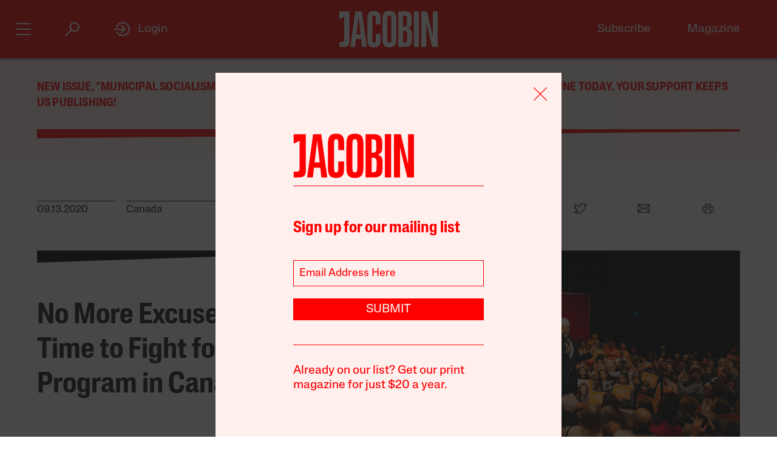

--- FILE ---
content_type: text/html; charset=utf-8
request_url: https://www.google.com/recaptcha/api2/anchor?ar=1&k=6LfynRwqAAAAAHbKp1M101AvivMbb2zoh_0NsixL&co=aHR0cHM6Ly9qYWNvYmluLmNvbTo0NDM.&hl=en&v=PoyoqOPhxBO7pBk68S4YbpHZ&size=invisible&anchor-ms=20000&execute-ms=30000&cb=1ugd5q1eqyju
body_size: 48479
content:
<!DOCTYPE HTML><html dir="ltr" lang="en"><head><meta http-equiv="Content-Type" content="text/html; charset=UTF-8">
<meta http-equiv="X-UA-Compatible" content="IE=edge">
<title>reCAPTCHA</title>
<style type="text/css">
/* cyrillic-ext */
@font-face {
  font-family: 'Roboto';
  font-style: normal;
  font-weight: 400;
  font-stretch: 100%;
  src: url(//fonts.gstatic.com/s/roboto/v48/KFO7CnqEu92Fr1ME7kSn66aGLdTylUAMa3GUBHMdazTgWw.woff2) format('woff2');
  unicode-range: U+0460-052F, U+1C80-1C8A, U+20B4, U+2DE0-2DFF, U+A640-A69F, U+FE2E-FE2F;
}
/* cyrillic */
@font-face {
  font-family: 'Roboto';
  font-style: normal;
  font-weight: 400;
  font-stretch: 100%;
  src: url(//fonts.gstatic.com/s/roboto/v48/KFO7CnqEu92Fr1ME7kSn66aGLdTylUAMa3iUBHMdazTgWw.woff2) format('woff2');
  unicode-range: U+0301, U+0400-045F, U+0490-0491, U+04B0-04B1, U+2116;
}
/* greek-ext */
@font-face {
  font-family: 'Roboto';
  font-style: normal;
  font-weight: 400;
  font-stretch: 100%;
  src: url(//fonts.gstatic.com/s/roboto/v48/KFO7CnqEu92Fr1ME7kSn66aGLdTylUAMa3CUBHMdazTgWw.woff2) format('woff2');
  unicode-range: U+1F00-1FFF;
}
/* greek */
@font-face {
  font-family: 'Roboto';
  font-style: normal;
  font-weight: 400;
  font-stretch: 100%;
  src: url(//fonts.gstatic.com/s/roboto/v48/KFO7CnqEu92Fr1ME7kSn66aGLdTylUAMa3-UBHMdazTgWw.woff2) format('woff2');
  unicode-range: U+0370-0377, U+037A-037F, U+0384-038A, U+038C, U+038E-03A1, U+03A3-03FF;
}
/* math */
@font-face {
  font-family: 'Roboto';
  font-style: normal;
  font-weight: 400;
  font-stretch: 100%;
  src: url(//fonts.gstatic.com/s/roboto/v48/KFO7CnqEu92Fr1ME7kSn66aGLdTylUAMawCUBHMdazTgWw.woff2) format('woff2');
  unicode-range: U+0302-0303, U+0305, U+0307-0308, U+0310, U+0312, U+0315, U+031A, U+0326-0327, U+032C, U+032F-0330, U+0332-0333, U+0338, U+033A, U+0346, U+034D, U+0391-03A1, U+03A3-03A9, U+03B1-03C9, U+03D1, U+03D5-03D6, U+03F0-03F1, U+03F4-03F5, U+2016-2017, U+2034-2038, U+203C, U+2040, U+2043, U+2047, U+2050, U+2057, U+205F, U+2070-2071, U+2074-208E, U+2090-209C, U+20D0-20DC, U+20E1, U+20E5-20EF, U+2100-2112, U+2114-2115, U+2117-2121, U+2123-214F, U+2190, U+2192, U+2194-21AE, U+21B0-21E5, U+21F1-21F2, U+21F4-2211, U+2213-2214, U+2216-22FF, U+2308-230B, U+2310, U+2319, U+231C-2321, U+2336-237A, U+237C, U+2395, U+239B-23B7, U+23D0, U+23DC-23E1, U+2474-2475, U+25AF, U+25B3, U+25B7, U+25BD, U+25C1, U+25CA, U+25CC, U+25FB, U+266D-266F, U+27C0-27FF, U+2900-2AFF, U+2B0E-2B11, U+2B30-2B4C, U+2BFE, U+3030, U+FF5B, U+FF5D, U+1D400-1D7FF, U+1EE00-1EEFF;
}
/* symbols */
@font-face {
  font-family: 'Roboto';
  font-style: normal;
  font-weight: 400;
  font-stretch: 100%;
  src: url(//fonts.gstatic.com/s/roboto/v48/KFO7CnqEu92Fr1ME7kSn66aGLdTylUAMaxKUBHMdazTgWw.woff2) format('woff2');
  unicode-range: U+0001-000C, U+000E-001F, U+007F-009F, U+20DD-20E0, U+20E2-20E4, U+2150-218F, U+2190, U+2192, U+2194-2199, U+21AF, U+21E6-21F0, U+21F3, U+2218-2219, U+2299, U+22C4-22C6, U+2300-243F, U+2440-244A, U+2460-24FF, U+25A0-27BF, U+2800-28FF, U+2921-2922, U+2981, U+29BF, U+29EB, U+2B00-2BFF, U+4DC0-4DFF, U+FFF9-FFFB, U+10140-1018E, U+10190-1019C, U+101A0, U+101D0-101FD, U+102E0-102FB, U+10E60-10E7E, U+1D2C0-1D2D3, U+1D2E0-1D37F, U+1F000-1F0FF, U+1F100-1F1AD, U+1F1E6-1F1FF, U+1F30D-1F30F, U+1F315, U+1F31C, U+1F31E, U+1F320-1F32C, U+1F336, U+1F378, U+1F37D, U+1F382, U+1F393-1F39F, U+1F3A7-1F3A8, U+1F3AC-1F3AF, U+1F3C2, U+1F3C4-1F3C6, U+1F3CA-1F3CE, U+1F3D4-1F3E0, U+1F3ED, U+1F3F1-1F3F3, U+1F3F5-1F3F7, U+1F408, U+1F415, U+1F41F, U+1F426, U+1F43F, U+1F441-1F442, U+1F444, U+1F446-1F449, U+1F44C-1F44E, U+1F453, U+1F46A, U+1F47D, U+1F4A3, U+1F4B0, U+1F4B3, U+1F4B9, U+1F4BB, U+1F4BF, U+1F4C8-1F4CB, U+1F4D6, U+1F4DA, U+1F4DF, U+1F4E3-1F4E6, U+1F4EA-1F4ED, U+1F4F7, U+1F4F9-1F4FB, U+1F4FD-1F4FE, U+1F503, U+1F507-1F50B, U+1F50D, U+1F512-1F513, U+1F53E-1F54A, U+1F54F-1F5FA, U+1F610, U+1F650-1F67F, U+1F687, U+1F68D, U+1F691, U+1F694, U+1F698, U+1F6AD, U+1F6B2, U+1F6B9-1F6BA, U+1F6BC, U+1F6C6-1F6CF, U+1F6D3-1F6D7, U+1F6E0-1F6EA, U+1F6F0-1F6F3, U+1F6F7-1F6FC, U+1F700-1F7FF, U+1F800-1F80B, U+1F810-1F847, U+1F850-1F859, U+1F860-1F887, U+1F890-1F8AD, U+1F8B0-1F8BB, U+1F8C0-1F8C1, U+1F900-1F90B, U+1F93B, U+1F946, U+1F984, U+1F996, U+1F9E9, U+1FA00-1FA6F, U+1FA70-1FA7C, U+1FA80-1FA89, U+1FA8F-1FAC6, U+1FACE-1FADC, U+1FADF-1FAE9, U+1FAF0-1FAF8, U+1FB00-1FBFF;
}
/* vietnamese */
@font-face {
  font-family: 'Roboto';
  font-style: normal;
  font-weight: 400;
  font-stretch: 100%;
  src: url(//fonts.gstatic.com/s/roboto/v48/KFO7CnqEu92Fr1ME7kSn66aGLdTylUAMa3OUBHMdazTgWw.woff2) format('woff2');
  unicode-range: U+0102-0103, U+0110-0111, U+0128-0129, U+0168-0169, U+01A0-01A1, U+01AF-01B0, U+0300-0301, U+0303-0304, U+0308-0309, U+0323, U+0329, U+1EA0-1EF9, U+20AB;
}
/* latin-ext */
@font-face {
  font-family: 'Roboto';
  font-style: normal;
  font-weight: 400;
  font-stretch: 100%;
  src: url(//fonts.gstatic.com/s/roboto/v48/KFO7CnqEu92Fr1ME7kSn66aGLdTylUAMa3KUBHMdazTgWw.woff2) format('woff2');
  unicode-range: U+0100-02BA, U+02BD-02C5, U+02C7-02CC, U+02CE-02D7, U+02DD-02FF, U+0304, U+0308, U+0329, U+1D00-1DBF, U+1E00-1E9F, U+1EF2-1EFF, U+2020, U+20A0-20AB, U+20AD-20C0, U+2113, U+2C60-2C7F, U+A720-A7FF;
}
/* latin */
@font-face {
  font-family: 'Roboto';
  font-style: normal;
  font-weight: 400;
  font-stretch: 100%;
  src: url(//fonts.gstatic.com/s/roboto/v48/KFO7CnqEu92Fr1ME7kSn66aGLdTylUAMa3yUBHMdazQ.woff2) format('woff2');
  unicode-range: U+0000-00FF, U+0131, U+0152-0153, U+02BB-02BC, U+02C6, U+02DA, U+02DC, U+0304, U+0308, U+0329, U+2000-206F, U+20AC, U+2122, U+2191, U+2193, U+2212, U+2215, U+FEFF, U+FFFD;
}
/* cyrillic-ext */
@font-face {
  font-family: 'Roboto';
  font-style: normal;
  font-weight: 500;
  font-stretch: 100%;
  src: url(//fonts.gstatic.com/s/roboto/v48/KFO7CnqEu92Fr1ME7kSn66aGLdTylUAMa3GUBHMdazTgWw.woff2) format('woff2');
  unicode-range: U+0460-052F, U+1C80-1C8A, U+20B4, U+2DE0-2DFF, U+A640-A69F, U+FE2E-FE2F;
}
/* cyrillic */
@font-face {
  font-family: 'Roboto';
  font-style: normal;
  font-weight: 500;
  font-stretch: 100%;
  src: url(//fonts.gstatic.com/s/roboto/v48/KFO7CnqEu92Fr1ME7kSn66aGLdTylUAMa3iUBHMdazTgWw.woff2) format('woff2');
  unicode-range: U+0301, U+0400-045F, U+0490-0491, U+04B0-04B1, U+2116;
}
/* greek-ext */
@font-face {
  font-family: 'Roboto';
  font-style: normal;
  font-weight: 500;
  font-stretch: 100%;
  src: url(//fonts.gstatic.com/s/roboto/v48/KFO7CnqEu92Fr1ME7kSn66aGLdTylUAMa3CUBHMdazTgWw.woff2) format('woff2');
  unicode-range: U+1F00-1FFF;
}
/* greek */
@font-face {
  font-family: 'Roboto';
  font-style: normal;
  font-weight: 500;
  font-stretch: 100%;
  src: url(//fonts.gstatic.com/s/roboto/v48/KFO7CnqEu92Fr1ME7kSn66aGLdTylUAMa3-UBHMdazTgWw.woff2) format('woff2');
  unicode-range: U+0370-0377, U+037A-037F, U+0384-038A, U+038C, U+038E-03A1, U+03A3-03FF;
}
/* math */
@font-face {
  font-family: 'Roboto';
  font-style: normal;
  font-weight: 500;
  font-stretch: 100%;
  src: url(//fonts.gstatic.com/s/roboto/v48/KFO7CnqEu92Fr1ME7kSn66aGLdTylUAMawCUBHMdazTgWw.woff2) format('woff2');
  unicode-range: U+0302-0303, U+0305, U+0307-0308, U+0310, U+0312, U+0315, U+031A, U+0326-0327, U+032C, U+032F-0330, U+0332-0333, U+0338, U+033A, U+0346, U+034D, U+0391-03A1, U+03A3-03A9, U+03B1-03C9, U+03D1, U+03D5-03D6, U+03F0-03F1, U+03F4-03F5, U+2016-2017, U+2034-2038, U+203C, U+2040, U+2043, U+2047, U+2050, U+2057, U+205F, U+2070-2071, U+2074-208E, U+2090-209C, U+20D0-20DC, U+20E1, U+20E5-20EF, U+2100-2112, U+2114-2115, U+2117-2121, U+2123-214F, U+2190, U+2192, U+2194-21AE, U+21B0-21E5, U+21F1-21F2, U+21F4-2211, U+2213-2214, U+2216-22FF, U+2308-230B, U+2310, U+2319, U+231C-2321, U+2336-237A, U+237C, U+2395, U+239B-23B7, U+23D0, U+23DC-23E1, U+2474-2475, U+25AF, U+25B3, U+25B7, U+25BD, U+25C1, U+25CA, U+25CC, U+25FB, U+266D-266F, U+27C0-27FF, U+2900-2AFF, U+2B0E-2B11, U+2B30-2B4C, U+2BFE, U+3030, U+FF5B, U+FF5D, U+1D400-1D7FF, U+1EE00-1EEFF;
}
/* symbols */
@font-face {
  font-family: 'Roboto';
  font-style: normal;
  font-weight: 500;
  font-stretch: 100%;
  src: url(//fonts.gstatic.com/s/roboto/v48/KFO7CnqEu92Fr1ME7kSn66aGLdTylUAMaxKUBHMdazTgWw.woff2) format('woff2');
  unicode-range: U+0001-000C, U+000E-001F, U+007F-009F, U+20DD-20E0, U+20E2-20E4, U+2150-218F, U+2190, U+2192, U+2194-2199, U+21AF, U+21E6-21F0, U+21F3, U+2218-2219, U+2299, U+22C4-22C6, U+2300-243F, U+2440-244A, U+2460-24FF, U+25A0-27BF, U+2800-28FF, U+2921-2922, U+2981, U+29BF, U+29EB, U+2B00-2BFF, U+4DC0-4DFF, U+FFF9-FFFB, U+10140-1018E, U+10190-1019C, U+101A0, U+101D0-101FD, U+102E0-102FB, U+10E60-10E7E, U+1D2C0-1D2D3, U+1D2E0-1D37F, U+1F000-1F0FF, U+1F100-1F1AD, U+1F1E6-1F1FF, U+1F30D-1F30F, U+1F315, U+1F31C, U+1F31E, U+1F320-1F32C, U+1F336, U+1F378, U+1F37D, U+1F382, U+1F393-1F39F, U+1F3A7-1F3A8, U+1F3AC-1F3AF, U+1F3C2, U+1F3C4-1F3C6, U+1F3CA-1F3CE, U+1F3D4-1F3E0, U+1F3ED, U+1F3F1-1F3F3, U+1F3F5-1F3F7, U+1F408, U+1F415, U+1F41F, U+1F426, U+1F43F, U+1F441-1F442, U+1F444, U+1F446-1F449, U+1F44C-1F44E, U+1F453, U+1F46A, U+1F47D, U+1F4A3, U+1F4B0, U+1F4B3, U+1F4B9, U+1F4BB, U+1F4BF, U+1F4C8-1F4CB, U+1F4D6, U+1F4DA, U+1F4DF, U+1F4E3-1F4E6, U+1F4EA-1F4ED, U+1F4F7, U+1F4F9-1F4FB, U+1F4FD-1F4FE, U+1F503, U+1F507-1F50B, U+1F50D, U+1F512-1F513, U+1F53E-1F54A, U+1F54F-1F5FA, U+1F610, U+1F650-1F67F, U+1F687, U+1F68D, U+1F691, U+1F694, U+1F698, U+1F6AD, U+1F6B2, U+1F6B9-1F6BA, U+1F6BC, U+1F6C6-1F6CF, U+1F6D3-1F6D7, U+1F6E0-1F6EA, U+1F6F0-1F6F3, U+1F6F7-1F6FC, U+1F700-1F7FF, U+1F800-1F80B, U+1F810-1F847, U+1F850-1F859, U+1F860-1F887, U+1F890-1F8AD, U+1F8B0-1F8BB, U+1F8C0-1F8C1, U+1F900-1F90B, U+1F93B, U+1F946, U+1F984, U+1F996, U+1F9E9, U+1FA00-1FA6F, U+1FA70-1FA7C, U+1FA80-1FA89, U+1FA8F-1FAC6, U+1FACE-1FADC, U+1FADF-1FAE9, U+1FAF0-1FAF8, U+1FB00-1FBFF;
}
/* vietnamese */
@font-face {
  font-family: 'Roboto';
  font-style: normal;
  font-weight: 500;
  font-stretch: 100%;
  src: url(//fonts.gstatic.com/s/roboto/v48/KFO7CnqEu92Fr1ME7kSn66aGLdTylUAMa3OUBHMdazTgWw.woff2) format('woff2');
  unicode-range: U+0102-0103, U+0110-0111, U+0128-0129, U+0168-0169, U+01A0-01A1, U+01AF-01B0, U+0300-0301, U+0303-0304, U+0308-0309, U+0323, U+0329, U+1EA0-1EF9, U+20AB;
}
/* latin-ext */
@font-face {
  font-family: 'Roboto';
  font-style: normal;
  font-weight: 500;
  font-stretch: 100%;
  src: url(//fonts.gstatic.com/s/roboto/v48/KFO7CnqEu92Fr1ME7kSn66aGLdTylUAMa3KUBHMdazTgWw.woff2) format('woff2');
  unicode-range: U+0100-02BA, U+02BD-02C5, U+02C7-02CC, U+02CE-02D7, U+02DD-02FF, U+0304, U+0308, U+0329, U+1D00-1DBF, U+1E00-1E9F, U+1EF2-1EFF, U+2020, U+20A0-20AB, U+20AD-20C0, U+2113, U+2C60-2C7F, U+A720-A7FF;
}
/* latin */
@font-face {
  font-family: 'Roboto';
  font-style: normal;
  font-weight: 500;
  font-stretch: 100%;
  src: url(//fonts.gstatic.com/s/roboto/v48/KFO7CnqEu92Fr1ME7kSn66aGLdTylUAMa3yUBHMdazQ.woff2) format('woff2');
  unicode-range: U+0000-00FF, U+0131, U+0152-0153, U+02BB-02BC, U+02C6, U+02DA, U+02DC, U+0304, U+0308, U+0329, U+2000-206F, U+20AC, U+2122, U+2191, U+2193, U+2212, U+2215, U+FEFF, U+FFFD;
}
/* cyrillic-ext */
@font-face {
  font-family: 'Roboto';
  font-style: normal;
  font-weight: 900;
  font-stretch: 100%;
  src: url(//fonts.gstatic.com/s/roboto/v48/KFO7CnqEu92Fr1ME7kSn66aGLdTylUAMa3GUBHMdazTgWw.woff2) format('woff2');
  unicode-range: U+0460-052F, U+1C80-1C8A, U+20B4, U+2DE0-2DFF, U+A640-A69F, U+FE2E-FE2F;
}
/* cyrillic */
@font-face {
  font-family: 'Roboto';
  font-style: normal;
  font-weight: 900;
  font-stretch: 100%;
  src: url(//fonts.gstatic.com/s/roboto/v48/KFO7CnqEu92Fr1ME7kSn66aGLdTylUAMa3iUBHMdazTgWw.woff2) format('woff2');
  unicode-range: U+0301, U+0400-045F, U+0490-0491, U+04B0-04B1, U+2116;
}
/* greek-ext */
@font-face {
  font-family: 'Roboto';
  font-style: normal;
  font-weight: 900;
  font-stretch: 100%;
  src: url(//fonts.gstatic.com/s/roboto/v48/KFO7CnqEu92Fr1ME7kSn66aGLdTylUAMa3CUBHMdazTgWw.woff2) format('woff2');
  unicode-range: U+1F00-1FFF;
}
/* greek */
@font-face {
  font-family: 'Roboto';
  font-style: normal;
  font-weight: 900;
  font-stretch: 100%;
  src: url(//fonts.gstatic.com/s/roboto/v48/KFO7CnqEu92Fr1ME7kSn66aGLdTylUAMa3-UBHMdazTgWw.woff2) format('woff2');
  unicode-range: U+0370-0377, U+037A-037F, U+0384-038A, U+038C, U+038E-03A1, U+03A3-03FF;
}
/* math */
@font-face {
  font-family: 'Roboto';
  font-style: normal;
  font-weight: 900;
  font-stretch: 100%;
  src: url(//fonts.gstatic.com/s/roboto/v48/KFO7CnqEu92Fr1ME7kSn66aGLdTylUAMawCUBHMdazTgWw.woff2) format('woff2');
  unicode-range: U+0302-0303, U+0305, U+0307-0308, U+0310, U+0312, U+0315, U+031A, U+0326-0327, U+032C, U+032F-0330, U+0332-0333, U+0338, U+033A, U+0346, U+034D, U+0391-03A1, U+03A3-03A9, U+03B1-03C9, U+03D1, U+03D5-03D6, U+03F0-03F1, U+03F4-03F5, U+2016-2017, U+2034-2038, U+203C, U+2040, U+2043, U+2047, U+2050, U+2057, U+205F, U+2070-2071, U+2074-208E, U+2090-209C, U+20D0-20DC, U+20E1, U+20E5-20EF, U+2100-2112, U+2114-2115, U+2117-2121, U+2123-214F, U+2190, U+2192, U+2194-21AE, U+21B0-21E5, U+21F1-21F2, U+21F4-2211, U+2213-2214, U+2216-22FF, U+2308-230B, U+2310, U+2319, U+231C-2321, U+2336-237A, U+237C, U+2395, U+239B-23B7, U+23D0, U+23DC-23E1, U+2474-2475, U+25AF, U+25B3, U+25B7, U+25BD, U+25C1, U+25CA, U+25CC, U+25FB, U+266D-266F, U+27C0-27FF, U+2900-2AFF, U+2B0E-2B11, U+2B30-2B4C, U+2BFE, U+3030, U+FF5B, U+FF5D, U+1D400-1D7FF, U+1EE00-1EEFF;
}
/* symbols */
@font-face {
  font-family: 'Roboto';
  font-style: normal;
  font-weight: 900;
  font-stretch: 100%;
  src: url(//fonts.gstatic.com/s/roboto/v48/KFO7CnqEu92Fr1ME7kSn66aGLdTylUAMaxKUBHMdazTgWw.woff2) format('woff2');
  unicode-range: U+0001-000C, U+000E-001F, U+007F-009F, U+20DD-20E0, U+20E2-20E4, U+2150-218F, U+2190, U+2192, U+2194-2199, U+21AF, U+21E6-21F0, U+21F3, U+2218-2219, U+2299, U+22C4-22C6, U+2300-243F, U+2440-244A, U+2460-24FF, U+25A0-27BF, U+2800-28FF, U+2921-2922, U+2981, U+29BF, U+29EB, U+2B00-2BFF, U+4DC0-4DFF, U+FFF9-FFFB, U+10140-1018E, U+10190-1019C, U+101A0, U+101D0-101FD, U+102E0-102FB, U+10E60-10E7E, U+1D2C0-1D2D3, U+1D2E0-1D37F, U+1F000-1F0FF, U+1F100-1F1AD, U+1F1E6-1F1FF, U+1F30D-1F30F, U+1F315, U+1F31C, U+1F31E, U+1F320-1F32C, U+1F336, U+1F378, U+1F37D, U+1F382, U+1F393-1F39F, U+1F3A7-1F3A8, U+1F3AC-1F3AF, U+1F3C2, U+1F3C4-1F3C6, U+1F3CA-1F3CE, U+1F3D4-1F3E0, U+1F3ED, U+1F3F1-1F3F3, U+1F3F5-1F3F7, U+1F408, U+1F415, U+1F41F, U+1F426, U+1F43F, U+1F441-1F442, U+1F444, U+1F446-1F449, U+1F44C-1F44E, U+1F453, U+1F46A, U+1F47D, U+1F4A3, U+1F4B0, U+1F4B3, U+1F4B9, U+1F4BB, U+1F4BF, U+1F4C8-1F4CB, U+1F4D6, U+1F4DA, U+1F4DF, U+1F4E3-1F4E6, U+1F4EA-1F4ED, U+1F4F7, U+1F4F9-1F4FB, U+1F4FD-1F4FE, U+1F503, U+1F507-1F50B, U+1F50D, U+1F512-1F513, U+1F53E-1F54A, U+1F54F-1F5FA, U+1F610, U+1F650-1F67F, U+1F687, U+1F68D, U+1F691, U+1F694, U+1F698, U+1F6AD, U+1F6B2, U+1F6B9-1F6BA, U+1F6BC, U+1F6C6-1F6CF, U+1F6D3-1F6D7, U+1F6E0-1F6EA, U+1F6F0-1F6F3, U+1F6F7-1F6FC, U+1F700-1F7FF, U+1F800-1F80B, U+1F810-1F847, U+1F850-1F859, U+1F860-1F887, U+1F890-1F8AD, U+1F8B0-1F8BB, U+1F8C0-1F8C1, U+1F900-1F90B, U+1F93B, U+1F946, U+1F984, U+1F996, U+1F9E9, U+1FA00-1FA6F, U+1FA70-1FA7C, U+1FA80-1FA89, U+1FA8F-1FAC6, U+1FACE-1FADC, U+1FADF-1FAE9, U+1FAF0-1FAF8, U+1FB00-1FBFF;
}
/* vietnamese */
@font-face {
  font-family: 'Roboto';
  font-style: normal;
  font-weight: 900;
  font-stretch: 100%;
  src: url(//fonts.gstatic.com/s/roboto/v48/KFO7CnqEu92Fr1ME7kSn66aGLdTylUAMa3OUBHMdazTgWw.woff2) format('woff2');
  unicode-range: U+0102-0103, U+0110-0111, U+0128-0129, U+0168-0169, U+01A0-01A1, U+01AF-01B0, U+0300-0301, U+0303-0304, U+0308-0309, U+0323, U+0329, U+1EA0-1EF9, U+20AB;
}
/* latin-ext */
@font-face {
  font-family: 'Roboto';
  font-style: normal;
  font-weight: 900;
  font-stretch: 100%;
  src: url(//fonts.gstatic.com/s/roboto/v48/KFO7CnqEu92Fr1ME7kSn66aGLdTylUAMa3KUBHMdazTgWw.woff2) format('woff2');
  unicode-range: U+0100-02BA, U+02BD-02C5, U+02C7-02CC, U+02CE-02D7, U+02DD-02FF, U+0304, U+0308, U+0329, U+1D00-1DBF, U+1E00-1E9F, U+1EF2-1EFF, U+2020, U+20A0-20AB, U+20AD-20C0, U+2113, U+2C60-2C7F, U+A720-A7FF;
}
/* latin */
@font-face {
  font-family: 'Roboto';
  font-style: normal;
  font-weight: 900;
  font-stretch: 100%;
  src: url(//fonts.gstatic.com/s/roboto/v48/KFO7CnqEu92Fr1ME7kSn66aGLdTylUAMa3yUBHMdazQ.woff2) format('woff2');
  unicode-range: U+0000-00FF, U+0131, U+0152-0153, U+02BB-02BC, U+02C6, U+02DA, U+02DC, U+0304, U+0308, U+0329, U+2000-206F, U+20AC, U+2122, U+2191, U+2193, U+2212, U+2215, U+FEFF, U+FFFD;
}

</style>
<link rel="stylesheet" type="text/css" href="https://www.gstatic.com/recaptcha/releases/PoyoqOPhxBO7pBk68S4YbpHZ/styles__ltr.css">
<script nonce="APHtZ7DuszFieRxDV8WE-w" type="text/javascript">window['__recaptcha_api'] = 'https://www.google.com/recaptcha/api2/';</script>
<script type="text/javascript" src="https://www.gstatic.com/recaptcha/releases/PoyoqOPhxBO7pBk68S4YbpHZ/recaptcha__en.js" nonce="APHtZ7DuszFieRxDV8WE-w">
      
    </script></head>
<body><div id="rc-anchor-alert" class="rc-anchor-alert"></div>
<input type="hidden" id="recaptcha-token" value="[base64]">
<script type="text/javascript" nonce="APHtZ7DuszFieRxDV8WE-w">
      recaptcha.anchor.Main.init("[\x22ainput\x22,[\x22bgdata\x22,\x22\x22,\[base64]/[base64]/UltIKytdPWE6KGE8MjA0OD9SW0grK109YT4+NnwxOTI6KChhJjY0NTEyKT09NTUyOTYmJnErMTxoLmxlbmd0aCYmKGguY2hhckNvZGVBdChxKzEpJjY0NTEyKT09NTYzMjA/[base64]/MjU1OlI/[base64]/[base64]/[base64]/[base64]/[base64]/[base64]/[base64]/[base64]/[base64]/[base64]\x22,\[base64]\x22,\x22w6IsCG0dOSx0wovChDQRcFjCsXUpOsKVWBQ8OUhefw91C8Opw4bCqcKiw4Fsw7E1R8KmNcOawo9BwrHDtMO0LgwlEjnDjcOOw6hKZcOWwp/CmEZxw67DpxHCscKDFsKFw69eHkMGKDtNwrJoZALDnsKnOcOmRcKSdsKkwo7Dr8OYeFl5ChHCqMO2UX/CulXDnwAnw6hbCMOYwotHw4rCl1Rxw7HDgsKQwrZUGcKuwpnCk3TDhsK9w7ZDFjQFwrbCi8O6wrPCvDg3WUIuKWPCj8KcwrHCqMOGwo1Kw7Iaw67ChMOJw4h8d0/CiF/DpmBZQUvDtcKeBsKCG29nw6HDjms8SiTCsMKEwoEWXMOddQRYPVhAwpBYwpDCq8O5w5PDtBADw5zCtMOCw4jCpCwnfgVZwrvDsG9HwqI/K8KnU8OOZQl5w4DDgMOeXj5HeQjCrcO0WQDCgcOEaT1MQR0iw6JZNFXDp8KRf8KCwoNTwrjDk8KuXVLCqEFCaSNvGMK7w6zDmVjCrsOBw7opS0VUwqt3DsKrbsOvwoVeUE4YTcK7wrQrOHViNTDDlwPDt8OuK8OQw5Y/w5R4RcOBw70rJ8O0wqwfFADDl8KhUsOFw5PDkMOMwonCpivDusOxw6tnD8O4RsOObDrCgSrCkMK+J1DDg8K3KcKKEX/DtsOIKCQhw43DnsKvHsOCMnjCuD/DmMKLwq7DhkkibWwvwpACwrkmw67CrUbDrcKwwpvDgRQAKwMfwpouFgcHVCzCkMO1JsKqN3ZXADbDt8K7JlfDg8KRaU7Dm8OeOcO5wrULwqAKWi/CvMKCwofCrsOQw6nDmsOww7LClMO7wrvChMOGe8OicwDDtnzCisOAYsOIwqwNdRNRGRPDuhEyeVnCkz0ew7smbWxvMsKNwqbDisOgwr7CnULDtnLCpmtgTMOBQsKuwolwFn/CinRlw5h6wqDCvCdgwoPCmjDDn14BWTzDiiPDjzZDw7IxbcKQI8KSLXXDssOXwpHCrMKSwrnDgcO3B8KrasOhwrl+wp3DosKIwpITwrXDrMKJBljCgQk/wrTDuxDCv2bCsMK0wrMLwqrComTCqwVYJcOhw43ChsOeOyrCjsOXwrQQw4jChg3CvcOEfMORwoDDgsKswpMFAsOEKsO8w6fDqgfCgsOiwq/[base64]/[base64]/csK1OWZTaMKHIm5ZwrBuw4fCk8KFeyTCkUJxw43DlMOhwpYpwo7DlMO5wonDv1/[base64]/[base64]/CrWVBdGBjwpvDksKSwr9Ow6cNa3Q1wo3DskfDvMOnT0HCmMKow5jCujbChVvDmcK0McORQ8OjYMKuwppKwoVYLRPCl8OjZcKvDARPGMKxPsKBwr/Cu8O9w7IcQXrCp8KawrxzQsOJw6XDpwXCjERzwqdyw5QlwpnCo2htw4LCr17Dv8OKbUMsGU43w43DrmgSw7hoFiwRXg1vwoNEw5XClDbDvA3CplNUw5w4wqIow4RtbcKeK3/[base64]/CocKAw5bCgMK2w74TBsOWW09wWzPDtsO4woRaCHvCk8KewoRydzVYwr0IUFrDswfCglk/w6/DhFXCksK5NMK5wo4Rw6UCfD4tfgdSw4PDizl5w47CqQTCvAtraSTCtcOUQ3jCosO3dsO1wrYNwqfCtE1bwrI3w514w5PChMO3dH/[base64]/DrRPDpsKCw6Fiw5jChRbDqCNsXDE0ASnDnsKYw69Nwo/DoCDDhsOuwpEcw4DDtMKSJMKqJ8OlPT/ClSQMwrjCssOxwq3DtcO2OsOZBSUBwoMiAUnDt8Ovw6xqwpnDlyrDmXnCssOGfsOpw7Qpw6l8ZGTCg0fDvSlHLyzCszvDmsK9ABLDvXRnw6rCs8Omw7TDlElBw6ZRImTCrQhhw7TDo8OKBMO2RQUdBEHCtg/DscOgwqnDqcOSwp3CvsO/wrNlwq/CksOZRzgSwrxBwrPCl1DDhsKmw6pjQ8Kvw40KEMOww4d4w6kHDmPDoMKqKsOtUsORwp/[base64]/EzrCmsOeIMO9d3PCqFXCisObSHJtEsKKa8KXLGx3esOVPsKRZsKUDMKHKS4eFU51RcOIGA0SZjDDskltw4FRWR0efsOzW0bCplVcw51+w7pfVX5Cw6jCpcKEb0VdwpECw7Vsw5PDpDrDu07DtsKFfjLCun/Cq8OSGsK+w4Amc8KqUxnDscODw73DvhzCqX3Dj2lNwoHCr3bCtcOSecKEDxtDLCrCvMKjwpU7w7xMw4AVw4vDlsKsL8KOWsKTw7R0VyADXcOwHi8UwoM6RhMxwokNwoltaB02Jy99wpnDmArDr3fDu8ODwpwjw5vCmUPCmcOvYCbDokhww6HCuTtIPDjDnQEUw7/DuERhwrnCo8O2wpbDpV7Cg2/CnVRyTiIaw6/CshAlwojCv8OLwqTDugImwo9YTAPCij1ewpnCqcOSLSPCv8K3ZknCrxPCrcO6w5zCm8Kqw6jDkcODVHLCqMKqPW8AJsKfw7vCnR86e1g1SsKwB8KlTH/DknfCpcONUznCh8OpHcKjesKuwpZ+BcO3SMO/[base64]/JcKew6QfCHnCosOZBsOWw4HClMO9w63DrcODw6Qxw5oGwrHDpngKBWBzOsK/[base64]/DtlzDqcOCdcOAO8KpwpwJNSBNwoFkwp/CvcOGwrABw7FSLjQyNSrDscKcSsKswrjCscK9w4kKwq0zDsOIPGXCk8Omw5jCocObwoYjGMKkfwzClsKWwrnDpk9/JMK7IwzDq2TClcOePUMcwoVFV8OfwoTCgltXIHY7wo/CkCPDqcKlw63CgCjCmcOFCjXDj1wuw7lww6zClULDisODwprCmsK8SkxjL8O8VG8ew4vDr8OvSy4zw4Q1wrnCocKdT0UwGcOmwpwAKcKNZnpzw6zDjMOtwqZBd8O9bcKnwqoaw5kjQsKhw6cfw4jDhcOnOBHDrcO/w65swrF/w6XCi8KSDltpM8OdBcKpOVPDjx/DksKgwow0w5JuwrLCjWIcQk3ClcKRwqLDuMKew6XCgiUpR10Pw4Ulw4bCpl5XJ2zCrl/Dk8O4w4TClB7CksOuTULCjcKmATfDmMO8w7UmQMOfw6zCvnPDp8K7GMKXYMOJwrfDpGXCv8KKSMO/[base64]/DvmzDsCo8Ik5OOsOQw4gUw4dSYFITw5/Cu0jClsKkL8OAQQ3Cl8K2w4olw4IfY8OIdXLDkG/Cl8ODwpVZT8KmellQw5/[base64]/wrjDucKYw7kpwpLCp23CoMOIwr0bwqvDqMKYbMKBw6sfJXAXBC7DosKVGsORwqjDoV7CnsKTw7rDpMKqwr3DlCo8BR/[base64]/DoARhbMKJA3V2w4PDuXTDh8OKwoh8Jj8fw4AHw6/DicOFwpTDssOyw71tZMKDw4kAwqbCt8OSTcK3woc5ZmzCvxPCqcO4worDmwoXwppldcO5wr3DlsKDQsOMwohVw6nCqBsHSzNeX00lD2/[base64]/CvMOOwo8vRxvDiFnDvllMw51QFMKPwoJqKMO0w4sQdMOdPsODwqhCw444QgXCusKIWXDDmCDCsTjCpcKANsOWwpIrwq/[base64]/Ct1PDlMKBw4AUFW54wpItw6p0wqwXCmYew4rDt8KNP8Oow6zDsV8vwqd/dDpwwozCvMKAw7Rqw5bDigAHw6HDpy5Qb8ODa8Ouw5/CgX9nwpXDpyo0E17CojQsw5Adw7PDixF7wq8SNQzCs8Kgwo7Cp3jDpsOawqhCb8KWcsKrSzEjwoTDiRzCt8KsfQcVf3U4ORHCpQF7RWwiwqIKfTNPZMKSwoNyw5HCgsOIw7TDssO8O34dwobClMO+E2Q3wonCgAdTKcKsAmI/ZyvDt8OWw77CgsOcTMO/Ik06wpBNUh3CoMK3WmHDs8OXMMKpNUDCpsK2BT8qFsOdWEzCjcOLfsKRwojCigR2wonCkm40IMKjEsOBTx0DwpXDinR/wqgIMDQuNzwuScKOPUAewq8bw6nChCUTRA/CmBfCisKAWVQ+w49swqFzMMOocmN8w4fDncKrw6E8w57Dn3/[base64]/DpsK4wr9+DWsMS8OwYAbCm8OPICTDnMKfw7NwwrFuOMKyw4t6dcOgdGxRfsONwofDlDB6w53CqTzDj0zCgXvDu8Ojwq8rwonCuyfDhndPw4Eyw5/DlMO4wq5TYw/DoMOZfisgEFpnwpMzJjHDp8K/XsKxGTx9wrZGw6IxJ8KNFsOOw5XDrsOfw6nDhh1/RcK2GSXCqT9yTANDwqo5HEAMDsKUPzgaf3ZjI2hQQlkBB8ONNDN3wpXDrG/[base64]/[base64]/T8O+w4IPKcOZHy7Dt8KyN8K9w44BUUDDl8KZwr/DhynCq1xUdFNUPGhqwrfDjkLDqzzDrMO4M0jDrxvDk0nCgg7DicKswoYLw50xYlsKwofCok4sw6rDj8ObwqTDuXoswoTDlVAqdnlRw6JIWMKmwqzDsmjDmVTDv8OVw6kEwqNTVcO/w4HCgCIww4JvJV0ow41ECD4FSFx+wqRoSMOBC8KHGigEXcKuczPCs2bCq3fDlMKxwovDtsKKwoxbwrAbR8OOV8OUPSQ0wplRwocXLh7DnMOcLV8hw4zDk3/CtBjCpGvCizzDk8Ovw7powqhzw7xebAXDtEfDhirDmcOUdyYSUMO6R1cFT0HCo3sxCA7Ck31PCMOvwosdQBhPTzzDksK/A1J0woHCtjjDisKwwq82LmvDp8OuFUvDujY0XMK6Zkw4wpzDkG3Cv8Ovw79Iw79OOsOnTyPCksOtwokwWVHDq8OVYy/DocOPQcOhwovDnQ4NwoDDvV1Zw7FxEcOhF2bCo2LDgxbCl8KgPMOwwpkGUcKYB8OPLsKFC8KGWEvDowJfVcKRbcKnSRY7wo3DqMOUwpIDGsO8TX/DocOMw6zCrFwrfcO3wqwawokhw6LCjlMfDcKuwr5vH8OGwrUufXpmw4/DsMK/[base64]/wpjDv8KLNWXDrsO6w4EBwq/[base64]/CnD3CrcOvd0xOw47CsAvDvXARw61xwpbCtcOywqdgO8KXJ8KeUsOxw74jwozCsSINAsKKN8K/woXDnMKsw5fDvcK/WsKzw5DCocOUw5TCpMKXw4gcw41QHzw6F8Oyw5nDicOdI1N8NH0Bw6QBNj3CvcOzIsOaw5DCrMOnw73CuMOCIsORDSjDn8KUFMOnYCHCu8Kewq9cwovDssO3w6vCkFTCkC/DiMKrfH3Dq1jDkQxiwo/CnMK2w6oIworDjcKoD8KXw77CpcKkwpUsVsKqw4LDnkXDk0XDsALDvRzDucO0asKYwp/[base64]/Dqh8nUV5WMMOIemHDuzFAw53DhMKodsOywopHQsKEwqnCi8OKwpIhw5vCuMKxw4HDtMOhV8KBPW/CssKtw5bCoR/DujXDtsKFwoXDuiZ2wrkzw6lkwrHDiMOpZTJEWAnDosKBLAjCvsOtw4TDikg0w77CkXnCkcKnw7LCulXCpxEUX0Fswq/Di0/CqUNtSMOfwqV4BhjDlw8SRMK7w4/Dl0ddwq/CsMKQSQfCiyjDi8K2TMK0T1DDm8OLMyIFSkEYcSp1wp7CtyrCrAtdwrDCigjCg0pWEsKZw6LDtBfDgz4jw7nDjcOCElbCvcK8U8ONJ3ccQC/CpChtwr9GwpLDigDDrQZtwrHDlMKCYcKZP8KHw7zDm8Kjw4tbKMOvccKGDHLCkQbDpgcSIT/CpMOtwqJ7LGpmwrrDsVNyIAPCng9CMcK9bgpBw6fCtnLCoFcmwr9uw7dhQDjCksKbW05UMGZvw5rDoDVJwr3DrsKiZwvCqcKjw5vDs3fDmnjCisKKwqHCgsKhw4kQTMONwpfCiF/Cvn3CqHLCkT88wo8vw4rDpC/DoyQiO8K8acKSwotow7IwNB7Cpkt5wolzKcKCHDRfw6sFwphRwqlDw6/Dn8OSw6fDkMKJwrgAw6Jsw5bDr8KwQDDClMO8OcOOwotuY8K6eD0sw7Bmw47CpcKdCzU7wp0Rw5TDh20Vw40LQzUNf8KPJFDDhcOrwrDDl0rCvDMCR1kqN8K1TsOYwp/CuCBQUwDCvsK+AsKybn4xVjUsw4/Cu3IhKWkYwpnDocOtw5l1wprConESfFo/[base64]/DsU7Ci8KiwoPCiMKoAMKJwp3Di8OgUTPDvVfDj3zDs8OXN8OPwpbCu8KRw67DpcKnDDtXwqwIwpXDhwlEwrfCpMOTw4Y4w6BRwq3CgMOeYQnDqw/DucOZw591w40OV8Kpw6PCvXfDrMOEw5LDl8OXQjrDlsKJw5vDgHDDtcKBTHPDk2kBw7HDvMKRw4ISNMOAw4PCpUx+w7dIw53CmMOKasOYBSPCgcOWWEzDs34TwrDCoQBKwqtpw4AaF2/Dg2Bow4xcwrADwqV8wodUwqZIKWnCpmLCm8K7w4bCh8Kfw6Atw4ZTwoBVwoPCp8OlDTEPw4UbwoMZworCgRvDusOJfsKfM3DCtl5Lc8Oodl4DVMKHw4DDmCbCjy4Ew5o2wqHDncO0w44NQMKjw5tMw51mOQQmw4FSMl82wqvDoB/DmsKZH8OnH8KiI20CAlJFwojDjcKxwpBnTsKkwqsxw4E0w6zCosOdDzJuIAPCrMOFw53Cqm/DqcOebMOpCcOAACrCrsKxesKHGsKHTzXDhQsuUl/CssOPa8Ktw7fCg8KFL8OVw4wzw6wHw6bDgjt+MQ3DoDLCrDRPT8KmXcKIDMOYF8KNBsKYwpkSw5XDmwTCmMO/UMOrwoPDrmrCscO5wo8XYEZTw48Pwq/DhAvDsUzChTA/GsKQFMKNw4cDIMKbw75Lc2TDg352wrXDpgrDgEV/Fx3DoMOqAMOfDMOTw5pYw7ELZ8KeGWlaw4TDgMO+w7bCisKkCm84LsK8b8K0w4jDmsOVYcKLFsKSw4ZkCcOgcMOxA8OUIsOgZMO7wojCnDNEwphPWMKecFMCEcKJwqjDkBnCug9Mw7DDn2DDgcOgw6nDgAzDq8O5worDt8OrYMO/PgTCmMOkFcOrHzBDeldQf1jCsURtwqfCmnPDrTTCrcK0OcK0ekoCdGbDq8KywogSO3/DmcOzwr3CmMO+w6Y+McK7woZDTcKhP8ODeMO1w67DmcKbAVPCthZ8HQ8ZwrNlScOsQwFfasKfworDicKAw6F7BsORw7HDsgcfw4HDgMOHw6zDhcKpwpdywqHCnFzCvU7Co8OQwpnCrcO/wrbCrcOLwoXCpMKfRD0cHMKTw7NZwq4qQVDCgmDDo8OEwpfDh8OSOcKcwoXDnMO8BVYLdD8uTsKRZcOOw5TDoVnCkCchwrjCp8K+woPDrgzDuw7DgD/CoFjDvmQWw5wlw7gow6p1w4HChBNDwpVIw7/DvcKSCcK0w6dQacKvw7bChFTDnkQEUlFTJ8OOO0zCmsK+w7V6QQ3Dl8KeMcOoHx1uwpB4enBEGUMpwrRXYkgZwooFw7NbbsOBw74tVcKHwqjCsn1BS8O5woDCuMODC8OLUsOlen7DoMKnwpIAw691woRfbMOEw5BQw4nCjMK6PsO2MV7DuMKRw4/Dp8KxVMKaDMKHwoJIwr49ERtqw47DgMKCwpXCpWbDrsOZw5BAwpvDmELCij9bAcObw7bDnQVccDDCnHEnE8KYI8KkWsKZK1LDnDlewqzDp8OSE1fCrUgLfMOJCsKcwqQ5T3bCoy9WwrDDmBZFwp/Dk004XcKnaMOUH37ClMObwqjDs37DmnIyDsOTw53DnMKuAx3CosKrDMOAw4Ybf2TDvXtyw4/DqS0Nw41xw7ZuwqHCscKywqTCsAwcwr/DmyAxN8K+DjQSXsORBntlwq44w4ZlLjnDtFbCjcOgw4xGw7XDsMOiw4tYw7RAw7lEwqfCmcOqbsO/[base64]/[base64]/Do8OEe3I9LADDp8KowprDuirClcKdZ8KzNzzDq8KKFxPChS4UZi1iesOQw63Ds8Kxw63DpD0gcsO0G2zDijMgwqZ9wrDCv8K+C09YPsKXbMOWag/DqxHDicO3A1ZNeHkXwobDlwbDpGvCszDDkMOnJsK/[base64]/w5x2w7LCmXgvJMK1WTEAZ3TCiXXCvzVjwp4iw5HCrcOGCcK+dk9eTMOWNMOCwqgjwrI8LB3Di3pnM8KMaHzCqSzDosOPwpwyScK/bcKawpkMwrhow7PDhBVVw5V3w6tEEMOsIUByw5XCmcKycTPCkMObw7xOwppowoE3UVXDt1jDg3/ClCcaE1h9ZMKwd8KJw7JdcEbDsMKRwrPCnsKGDQnDvhnDlMKzT8OVM1PDmsKMwp1Vw7xhw7fCh3IVwrfCuyvCkcKUwqtyOhFUw6QOwoPCkMOHQmDCiDjCjsK6MsOKDnMJwq/Dsj/[base64]/wpt2w43DvsOKwrcJFsKnw4HCt8OHw6HDgXDDogYwwr/Cs8OHwr/CgsKFF8KcwpsWX34QW8KBw5PCkg9eZR3CqcOlXCxJwrXDjwtAwq5ZF8K/LcKPS8OfTw1TCcOgwqzCkGMgwrg4asKmwpo1VU/DlMOWwrjCt8OOQ8O8dU7DqyhvwqEQw51RYR/CgMKwCMOdw700RMOOQVLCp8OSwrPCjRQGw6VyfsK1wqVHYsKedWx/[base64]/CkMOvwonClcK2CsOGw79SwpgOKmNfWy50w7Edwr7DnEXDt8K8wo7CssKfw5fDjsKLZAoBHRRHM15+XkHDnsKXw5oWw5sRY8KxQ8OJwoTCucKhQ8Otw6zCvncPOMONDmnDk2cjw6XCuRnCtXhvFsO3w4Msw7LCmUwnGyLDkcOsw6MdC8OYw5jDk8OFWsOIwpYdWTHCm0/[base64]/w7U/fCgUd8KrwqHCvsOHGcK1ADbCjMKdKcK9wqnDiMOIwoUmw4zCgsKxwpRPAikfw63DncOiH0PDtMO7SMObwoQyUsONc0NJTR3DqcKWDMKkwpfCnMOkYErCqQXDrXHCtRJ4XMOUK8OPw4/Do8OtwrIdwpcdQDs9PsOaw44HD8OmCAbDnsKYLW7DuDhEXGphcnfDpMKlwpY5GAfCkcOdOV/CjRnClsKKw6I/DsO+wrbDmcKrRcOPX3XDgsKJw5kswqDCkMOCw6rDvgHClFg3wpoTwqoFwpbCp8OEwpDCosOMTMKdGMOKw5l2wrzDiMO1wo16w7LCggYdJcOGTcKZSWnCpsOlGkLDhcOCw7EGw6p/w5MGL8OnesKww4BJw57Cj23CicKxwpnCm8K2JSYiw6Q2cMK5bcK5WMKMSsOkUSnDtBsTwoXCj8OewrrCvxVDY8K4DmM9RsKWw6siwqJral/DlQoAw7t0w5XDicKhw7cGLsKUwq/[base64]/CucOXKW4XwqzCn8Kkw6vDhXDCt8OpOMOqWQ9UTWZGWsOgwqrDjl9EfhnDq8OYw4bDr8KuY8KEw7JYdCzCtsOGRAsyw6/Cu8Kgw4Zlw7MAw43CnsO/fGYFacOnM8OBw7bCkMO1dcKcwp4gFsKYwr7Dv3lqTcKxMMOvBMO7LMK5dSvDrsObPXBGAjFYwplJHDl5KMKDwo1YJVZBw4Qdwr/CpgPDjWpXwppEKB/CgcKIwoUiOMO0wpIRwpDDrW7CkylyCVfCicKoP8OkFUzDlFnDsjEKw73CnkZKBsKYw51IUTPDlsOawq7Dv8Orw5bCiMOaVsOcEsKZAcO7d8KRwq8eVMOxRW0Gw6zCg1bDjcOKYMOzw7QrS8O0esOiw5R0w7w9wpnCrcKfRgbDixPCn1oiwrbCiBHCnsO/acOKwpszccK7CxE6w7U4JsKfAnoZHkx7wpLCocKTw5HDnWNxQsKSwrBWD2HDmyU5AMOrccKNwrZgwrVdw65dw6PDtMKwF8Orf8KCwpXDg2HDrWMkwpHCjcKEJMOMasOXVcO/T8OoJsK8WsOCLwEFXcKjCF5qMnMrwql4E8Oww4vDvcOEwrPCm23DtA7CrcOddcKNPlBMwotlEzZOXMKTw5cFQMOpw63CuMK/[base64]/wr3Dj8KeI8KJIMOYAT7CjsOVM0PDoMKTID1Lwq47ZBdrwoYEwoZZEsOhwpNNw5PCqsOnwrQDPHXCtH5dH1/DknvDnsOUw7zDmcOJc8OQwprDkAtUw5RsGMKKwpZJJHnDo8KABcO5wp0uwqtid0onN8OYw4/[base64]/CgzbDjVEjwoMswrlQw5Vqw7PDkMOFw6XDhMKZQBLDgSwOZmgVJzYCwpxnwqchw5N6w61kLCzCkzLCu8KWwqszw6Mhw4nCuGI8w4jCrwXDp8K2w5/ConrDnxXCjsOpFSADD8O0w5pfwpTCvMOkw5URwot/w5UCSMOzwr7DusKOD1jCkcOpwrcXw5/DmSoNw6vDkMKifgAER1fCjAtPfcO1aUrDhMKiwprCjyHDmMOew67Ch8KWwp1PMsKod8OFI8KcwoDCp1lwwqoFwrzCqX1gCcKca8OUZHLCjwYpIMK2w7nDjsOpHXAeDUTDt2DCvCPDmjkQOsOUfsOXYXjCtnzDrwvDnV/DtcK3RsKDwp/DoMOYwq95YyfDgcOEJsONwqPChcKhEMKnQwdHRnHCrMO4AcKhWQsKwqggw5PDswRpw6nDkMKYw64Nw5gLCXUzOF9BwqYzwr/[base64]/Dpm7DisKAw74eL8KDw4fDtwnCgMKNN1p/DMK8MMO/wqXCpMO4wqMKwqjCp10Sw47CscKWw7p0SMO4S8KcMUzCjcOFUcKJwp83akcrXMOSw5cdwq8hW8K6LMK2w5/[base64]/wqnCmsKyIcKVwrTDrMKww6hvw5taZgQVTGoEV8OLRjzDmcKKVMKdw6REJwxwwolwCsOGGsKWOcKww5o4wrdIGMOqwpNuPMKCw5UVw59yG8KYWMOjBMOYEGRSw6PCqn/[base64]/DvcK4JgcOw79Vw5TCin/DoMOZLsO5FcO8wovDrcK/QFYTwowXZlAtAcKIw5/CmTXDncKXwqEOTcKlITESw7rDn0TDjh/CqmrCjcOEwoRNSsOqwqrCmsOoVMKqwoVgw6nDtkDCocOiMcKUwqMtwpdmel0aw5jCtsKFExVRw6VHw6nDvid3w44+Szcsw599w6vDocOxZGAjXVPDhMKcwpkybMOzw5XCoMO/JMK9IcOtFcK3Mi3CscK1wpLDkcOiKQ1XW1HCiX5hwq3CvxHCv8OAbcOFK8OFQEx8D8KQwpTDp8O1w4VVKMO9XMKXZMOnM8ONwrVBwrkqw6jCu08HwqDDs35Lwp/Cgx1MwrTDpkB+RHtdQsKYw6MQWMKsC8OtdMO+KcO+bE0awopoIBbDm8OAwoDDlT3DqkIuw5RnH8OBesKKwprDvkxvfcOawprDrjhsw4bCj8O3wrl1w7vCrsKfDi/[base64]/Dnx89w6jCk2QsA8KSNcO/w5rCiRfCljYnwoUfVMOuBCBJw61NEQfDvMKRw6JRw4hHS1LDmlgoS8OUwpBiCcO6Em7DtsKiwo3DjA/DgcKGwrtLw7k/[base64]/DsVonwpHCnB9EVsK1C8KIVX7Ci2/Ct3gYaMO+BMKmwr3DmmgLw7TCncKiw7tffh7Cg05fExrDuAk5wpDDkGfChWjCnBdLw4IEw77CoSV+JEsUW8KHEEgrQ8OYwp8hwrkSwo0nw4cfcjrDgQUyC8Ojc8KDw4nDrsOKw47Cm085S8Ocw5UEcMOXJmg7fFYYwosww4xjw7XDtsOyJMKcw7/Dv8OmTTMaeV/[base64]/[base64]/CoDHCgFfDosK/[base64]/[base64]/Dt3HCtDbCgsKWCsOwKsOmw5M7wrTCrUDCjMObwpfDvcONQWpvwok/wo3DrMKWw7EkOU4MW8OLUhbCjsOmSQvDusOjYMOjUF3Dv24SasK5w5/Ctg7DkcOXZ2YWwoUvwoU8wrVyD3FNwrB8w6rCmnAcIMO3f8KZwqdddEsbHk3DhDMAwprDpk/[base64]/DusKFw4hUwoHDpENnBm4CRsOTwoUzCsK1w7EiC3/CkMK+I2rCj8KcwpVkw4nChsK7w79/aTMIw6LCvDYCw4BoQnszw6nDkMK2w6vDk8KFwrc1wp3Cuikpwr3CkcOLC8Oqw6FQWMOnBAPCh3LCusK+w4LCv2NlR8Orw4EUMGkhWkXCt8OeUFfDocOwwp8Qw7BIUF3DtzAhwpPDj8KRw4DDoMKvw4B/emhbJ0sOJB7ChsO1BEl2w77DgzDCg3lnwoUqwphnwoLCpcOKw7whwq/CmsK/wqbDrxHDiibDsTZIwpk6DG7DqcO0w6PDscK9w47CnMKieMKrYcKDw7jCo1nDicKKwpFSw7nCn1NNwoDDvMKWJxA4wo7CnCnDnQvCkcOXwrHCgUNIwqlYw6nDnMOcG8KrNMOwVHRtHQ4hdsKywrYWw5sFRHJpa8OsHSIsOy/Cvj9XRMKwdyYhA8KLJHvCgmnCh3Amw5Nrw7/CpcOYw51JwpfDvDsvCBNRwp/CosOSw7fCp0TCljrDk8Oxw7cbw6rCgSd6wqbCpArDvcKPw7TDqGgCwrc6w7t7w4bDnHrDtXPDs37DpMKQIxbDqMK9wqbDtlgrwrE1AsKzwrR7MMKQHsOxw43CgcK8AT/[base64]/woHCvcKzwr4CGEDDrn9dT8Odw6vCm8Oiw7fClcKcw7rCh8OGNcOuXxbCtMOQw7lAA3ZVe8OUOl7Ci8KGwoPChMO6ecKLwrTDjWnDncKJwqnCgXh5w5/DmcO7PMOQPcODWmBVIMKpaSR+GDnCmU1Qw6hWDwh8F8O4w7zDnH/Di1DDkMOFKMKSecK8wr3CicOuwq7CsCJTw6oPw5N2RCYZw6XDvsK9aBVuUMONw5lCX8Kaw5DCpCrCnMO1DcKdXMOncMK4WcKDwoJWwr1dwpJLw44Zw7U7eCXChyfCsn5Zw4gHw5UaABnCkMKNwr7CpsO/[base64]/Cjhx6Y1xMZsKEHMKtaVzCnsOBcWN6wqzCmsOywqnCukXDlXPDgMONwqzCusK9w6cywpLDjMOyw7fDrR1GMcONwrHDjcKtw7QSSsOPw4XCo8OEwoYBJMODGH/CoXMHw7/CscOPHxjDgCdXwr9BWBofUkDCiMKHRBMOwpRKwrN5Mw5DYBYvw4bCsMOfwrRXwqN6NGcSb8KCIRd3OMKVwrbCp8KcbMOtVMOlw43CocKLIsOCH8Kuw4YwwrQ+w53Cp8Kow705wp9kw5/DgMKrLcKAZMKpYDTCjsK9w4A0TnnCmsOPEl3CsTrDt0LCo20pXzHCqwbDrUtOKGZBT8KGSMO+w4hqG0zCokFsIsKkenxBw75Fw5HDtcK9NcKhwrLCrMKxw4t8w6N3GsKfKULDrMOhVcOfw7jDvg/ChsK/wpZhH8OpGyrCl8OkIWRmKsOvw6TCpQXDg8OdHHYiwp3DlEXCtMOWwqnDgMO2flXCk8KswrjDvWrCtEEgw5LDsMKrwoQNw5IWw63CqsKIwpDDiHPDgMK7wpbDl1dbwrhgw780wpvCrsKAR8KXw7AqIMO3ecKfeirCqMKIwoAcw7/Cgx3Chzc9RzfDihoWwr7DiRMnSXfCkTTCisOCSMKNw4wlYhrDkcK6Om48w5PCocOwwobCmsKRVsOVwrVfG1TCscOQTn0dw7TCikbCqsK8w7DCvlPDuWnCgcKNUlQ8NcK2wrEGTEbCvsKswpYcR07CoMK0NcKGCFFvI8KXSC8gSsKjdsKdBXs0VsK6w77DmcKODMO/QzQnw6nDtTYhwoTCkSDDv8Kww51yIXjCosOpb8KEFcOGSMKCBDZtw4opw4bCnxXCm8OgMkfDt8K3wo7CgMOtdsK4ExM4KsK0wqXDmiQtUxM8wobDpMOUPMOKN0NkPcO0wprDssKAw5UTw5bDssOMLwfChRtjVwB+J8KVwqwuwonDqH3Ct8OUJ8OyJMK3Z1V/wqVmdztuQXFKwpYOw7LDlsKFHMK3wozDgmvDl8OcbsO+w6NfwoshwpIpfmBJfEHDnG1wTcK1wrFTSznDisOsIk5Iw6shcsOIDsOJZgM/w6ERAcOfw4TCvsK3d0HCo8O4V1Afwp93bQVBAcKTw7PCkhdOacOTwqvCtMOfwrbDqxLCqsOkw4bClMOyRsOpwr3DmsOfMsKMwpfDocOhwpoyY8Ovw7Y5w4jCly5swrEFwoE8wow8SiXCjiQRw5cpaMONRsKYecOPw4prC8OGcMK0w5/[base64]/CpG8OYMOvwprCqxsSbQRIwqjCr8Ohwo8ow5Esw63CnjkWw5bDg8OwwrEhGnfDkcKtI0h1CH7Dq8ODw7YTw6kqTcKLW23CiUIlVsKIw73DiFJoPUEBw6vCmglhwroXwoPCuUbCh1t/[base64]/Co8OzW8K/FGMhYSx8WiJewpHCiihZJ8KzwqjCtSXCuFVDwp4+w7A2Qxdfw7/[base64]/CvMO1woTCqsOHHsK6fxtkcMOEwpwnfW3ClsOHwp/ClEfDhsOOwpPCssKFRBNZIQHDvmXCvcKCHz/Djz/DkQDDk8O0w7NQwqxiw77DlsKSwrzChcK/Xk7DsMKCw7FeAUYZw586HMOVNcKWDsKVwoJWw63DuMOAw7INWsKlwqXDrH4Kwr3DtsO4HsKcwrszUMO1Z8KBAMOrMMOSw4HDq3PDt8KsK8OGZBvCqBnDoH0DwrxVw6zDmGPCoEPCkcKQXMOzaDXDosO5PcKMZMOSNCDCv8OSwqTDsHcEGsOzMsKFw4HCmh/DkcOmwo/[base64]/[base64]/BxTCr8O6wovCpGHCvsOcH1N/OsOMw6HCrV8ew4LDqMOub8Omw5B+EsK0D0XDvsK0wrbCtSzDhSobwrRWREEKw5HCrUt/wpp5w5/[base64]/Cmz/CnE3CrRUqwqsEw7QRY8OYw6EWdg99wqPDp2jDj8ODesKsMHvDpcKHw5HCg2kdwoooZMOWw5Y2w4NoD8KkXMKkwrlvfTA+HsO3w6Fpd8OGw6LCrsOUPcKXOMOGw4DChW5uYhcQw5gsSlzDk3vDpClRw4/[base64]/e8OQwqfCnVFewqtmTzs/w5d0w6zCuhEDSjd7w4pqI8OrIsKowqvDhcKbw5Mjw7jDiBbCpMKnwoxFLMKZwpBYw58CEANfw54YT8KgQDzDuMOjNsOnUcK3LcODDsOwUBbCqMOjD8OMw5Q3JzcGw4/ChGHDuAPCnMOFQjXCrFJ1wqBCLcKpwrsdw4hrZsKEIMOjNiIYFiIDw44Ww4jDj1rDokQEw4PCusONbR0aeMOgwqbCrVskw4I1VcOYw7HCksK0wqLCqnvCpl1eWWxTUcKrAsKkaMO/dsKNwo9xw5JWw7QuVsOaw6t7PcOZUEdBX8K7wrYsw7bChysdVj1qw5dswqvChBZTwpPDncKLUWkyHcK1ElnCkU/[base64]/LWjDrsO8EH3DgcKGwqYtemkvHz1Lw6k4YsKSWklzDGg3GsOWJcKZw4IzSSXDrUQZw7cjwr5Dw4vCrWzCmMOoWEgcWsKLF1d9Y1PDoHNNM8Kew4UMesKsQWLCpRcvFyHDj8Ofw4zDuMKew6bDtWzCksK6CF7Cl8O/w4DDq8Kyw7UDDUUww5hcPcKxwqB+w7UeNMKDahbDgMK/[base64]/BsKXGcKMw69Kwo0hw6RDF1LCpcOrUHXDicKpc1Vyw57CkQEuWHfCpMOWw6NewpYTLlNqcsOtwrXDikvDhsOATsKvXMKeQcObc2rChMOEw6/DtGgHw4jDuMKhwrjDgSkZwpLCh8Knwpxsw5d4wqfDkxgBA2zDisORAsOyw4hfwpvDoiHConc0w6t3woTCiiPDnyZjFMO/F1bDicONMQPDqlsMOcK5w47Dv8K+d8O1GEVawr0OIsK3w6jCo8KCw4DDncKHVxYfwrTCoi8tO8KPw7PDgyUUFjbDncKwwoASw5bDgltzHcKwwp3CoX/DgEhWwqTDu8OLw5zCssOFw789TcOHIk0cWMOGSmF0NQVOw7rDqz9Awo9owoNXw6LDripvw4bChR43w4Nxwq87egzDlsKJwptsw6AUEUdFw6JFwqrCm8KbFyVULk7Dt0TCr8KlwqLDiDsuwpkbw7/DjjvDncKOw77CslJMwopfw68BUsKiwovDlDjDgWASSCRkw7vCjmrDmG/[base64]/[base64]/DkcOrw69YAyLCuh3Dm8OXw5Y4w57CtsOcPh7CmMOFwr02LsKEw7LDisOkBC8eC2zDmktVwqJxIcK6A8OGwosGwr8uwrvCjMOaFMK/[base64]/DkcOETUrCs3LDsFluG8OywrLDlDsNwoPCvMKyL01Xw5XDtMOcW8OUIwnDuybClBwuwo5QJhnCnsO2w4YxflDCrzrDlcOqPx3DocOjODZdUsOodBw7wq7DsMOEHFVTw7csV3tMwr9tMwTDmMOdw7sdZsKYwofDksKHFibCo8K/wrDDhhrCr8Kkw4F/[base64]/DpcOZBgLCtSfCoWvCk0DCksK9WMKwZMKcKFfDpsKfw5jDmcOcU8Kqw4jDsMOvX8OXPsK4PMOAw6tHSsKENsO1w7LDlcK9wpYqwrdjwoULw4E5w5fDicODw7zCi8KOXAExP0dmfk5owqskw7rCsMOHw6bCmF3Cg8OtYjsZwoNNaGd+w4tcYlLDpT/CgXoowo5Yw6oPw51Sw70dwrzDsyFnNcOdw6PDqwdDwrXClXfDvcOCZsK2w7fDo8KVw6/[base64]/CtiUjXQMeZsKjNF5eI8KBNsOmbwrCik7CnMKBKk1pwrIPwqpGwo7DpMOOEFgyRMOIw4XCtDHDpAnCscKRwoDCuRRTSg4LwrF2wqbCmETCkXrChFdMwqTCkxfDvg3CsVTDo8OnwpZ4w4N4IzXCn8Otwo5Ew6B+S8O0wr/DncK8wqbCmitbwpnCjMKvIcOdwqzDrMOUw6xhw5PCmcKzw70vwprDqMOJw71zwpnDqmgcw7fCnMKpw5cmw4cXw5NbCMOTXU3DllbDo8O0wqMVw53CsMOHVUPCosK3worCk1ZDOsKEw49Ww6zCj8K/UcKXISbClwrCgB/DnUMVHMKGVRbChMKLwotww4c6ccKdwrTDuDzDs8Oid2jCsWEnKcK4a8OACWLCmwbCvX3DhHp1fcKWwrjDjDJWNzhSUkJZUnRxw4VyGAHDlXXCqMO6w5XCgTktQF3DpBEDIW3DicK/w6Y9UsKAVnoMwrNHaH1Gw4XDk8OcwrjCpAMCwrNSRDE2wpxlw6XDgicNw5hjJ8O+woXCssOWwr1lw5lDc8OewqTCpcKyI8O4woDDpWTDvQ/CnMOnwo7Dhg9vOixMwp3DviTDrcKsKxnCrSpjw6XDpQrCjH4Mw5ZxwrvDh8OYwrpQwpDCoiXDv8O9w6ceTRU9wp1zL8Kdw5zCl2HDpmHCkRvDtMOGw5FgwpXDvMKHwrLClR1sZ8KLwq3DksKywo44CUfCqsONwqAMG8KMwr/Cm8Kzw6/[base64]\x22],null,[\x22conf\x22,null,\x226LfynRwqAAAAAHbKp1M101AvivMbb2zoh_0NsixL\x22,0,null,null,null,1,[21,125,63,73,95,87,41,43,42,83,102,105,109,121],[1017145,768],0,null,null,null,null,0,null,0,null,700,1,null,0,\[base64]/76lBhnEnQkZnOKMAhmv8xEZ\x22,0,0,null,null,1,null,0,0,null,null,null,0],\x22https://jacobin.com:443\x22,null,[3,1,1],null,null,null,1,3600,[\x22https://www.google.com/intl/en/policies/privacy/\x22,\x22https://www.google.com/intl/en/policies/terms/\x22],\x22Bs3yT+A9ofaHiE6IS89trouB+mslcnU1e5cmA2tJ1MI\\u003d\x22,1,0,null,1,1768934492024,0,0,[157,167],null,[231,176,223],\x22RC-TUKnARp8iIqZgQ\x22,null,null,null,null,null,\x220dAFcWeA7wrBat1RTGsGvwJiBsq5DrrDP1wJehF8otE1o3-51cdrAmrtA6ilOeQUVAofwBZQCuQoANhy56b5bLhQAe8kTI1GI5_Q\x22,1769017292168]");
    </script></body></html>

--- FILE ---
content_type: text/html; charset=utf-8
request_url: https://www.google.com/recaptcha/api2/aframe
body_size: -249
content:
<!DOCTYPE HTML><html><head><meta http-equiv="content-type" content="text/html; charset=UTF-8"></head><body><script nonce="45wb42iVMAXap5FTx7gt9g">/** Anti-fraud and anti-abuse applications only. See google.com/recaptcha */ try{var clients={'sodar':'https://pagead2.googlesyndication.com/pagead/sodar?'};window.addEventListener("message",function(a){try{if(a.source===window.parent){var b=JSON.parse(a.data);var c=clients[b['id']];if(c){var d=document.createElement('img');d.src=c+b['params']+'&rc='+(localStorage.getItem("rc::a")?sessionStorage.getItem("rc::b"):"");window.document.body.appendChild(d);sessionStorage.setItem("rc::e",parseInt(sessionStorage.getItem("rc::e")||0)+1);localStorage.setItem("rc::h",'1768930896348');}}}catch(b){}});window.parent.postMessage("_grecaptcha_ready", "*");}catch(b){}</script></body></html>